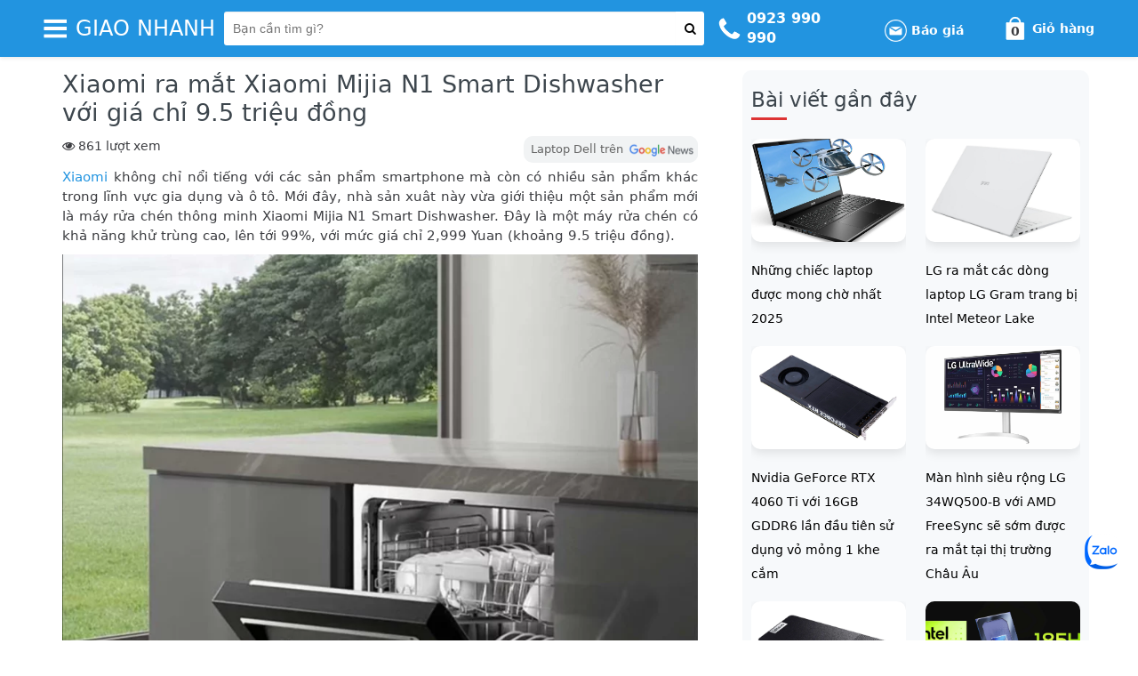

--- FILE ---
content_type: text/html; charset=UTF-8
request_url: https://giaonhanh.vn/xiaomi-mijia-n1-smart-dishwasher/
body_size: 36415
content:
<!DOCTYPE html><html lang="vi" class="no-js"><head><meta charset="UTF-8"><meta name="viewport" content="width=device-width, initial-scale=1"><meta name="theme-color" content="#2294e0"> <script>(function(html){html.className=html.className.replace(/\bno-js\b/,'js')})(document.documentElement);</script> <!-- Custom SEO Meta Tag --><link media="all" href="https://giaonhanh.vn/wp-content/cache/autoptimize/css/autoptimize_f3e4a17c837e764bede8a889f935fd39.css" rel="stylesheet"><title>Xiaomi ra mắt Xiaomi Mijia N1 Smart Dishwasher với giá chỉ 9.5 triệu đồng</title><meta name="robots" content="index, follow, max-snippet:-1, max-video-preview:-1, max-image-preview:large"><meta name="description" content="Xiaomi không chỉ nổi tiếng với các sản phẩm smartphone mà còn có nhiều sản phẩm khác trong lĩnh vực gia dụng và ô tô. Mới đây, nhà sản xuât này vừa giới thiệu m"><link rel="canonical" href="https://giaonhanh.vn/xiaomi-mijia-n1-smart-dishwasher"><meta property="og:locale" content="vi_VN"><meta property="og:site_name" content="laptop Dell"><meta property="og:type" content="article"><meta property="og:title" content="Xiaomi ra mắt Xiaomi Mijia N1 Smart Dishwasher với giá chỉ 9.5 triệu đồng"><meta property="og:description" content="Xiaomi không chỉ nổi tiếng với các sản phẩm smartphone mà còn có nhiều sản phẩm khác trong lĩnh vực gia dụng và ô tô. Mới đây, nhà sản xuât này vừa giới thiệu m"><meta property="og:url" content="https://giaonhanh.vn/xiaomi-mijia-n1-smart-dishwasher"><meta property="og:image" content="https://giaonhanh.vn/wp-content/uploads/2023/04/Xiaomi-Mijia-N1-Smart-Dishwasher.webp"><meta property="og:image:secure_url" content="https://giaonhanh.vn/wp-content/uploads/2023/04/Xiaomi-Mijia-N1-Smart-Dishwasher.webp"><meta property="og:image:width" content="1200"><meta property="og:image:height" content="630"><meta property="og:image:type" content="image/webp"><meta name="author" content="Nguyễn Cường"> <!-- End Custom SEO Meta Tag --><link href='https://fonts.gstatic.com' crossorigin rel='preconnect' /><link rel="alternate" type="application/rss+xml" title="Dòng thông tin Laptop Dell - Intel Core i9, i7, i5. Dell Precision, Latitude, Inspiron &raquo;" href="https://giaonhanh.vn/feed" /><link rel="alternate" type="application/rss+xml" title="Laptop Dell - Intel Core i9, i7, i5. Dell Precision, Latitude, Inspiron &raquo; Dòng bình luận" href="https://giaonhanh.vn/comments/feed" /> <script type="application/ld+json">{"@context":"https://schema.org","@graph":[{"@type":"Organization","@id":"https://laptopdell.com.vn/#organization","name":"laptop Dell","url":"https://laptopdell.com.vn","sameAs":["https://www.facebook.com/giaonhanhsg"]},{"@type":"WebSite","@id":"https://laptopdell.com.vn/#website","url":"https://laptopdell.com.vn","name":"laptop Dell","alternateName":"laptop Dell","publisher":{"@id":"https://laptopdell.com.vn/#organization"},"inLanguage":"vi","potentialAction":{"@type":"SearchAction","target":"https://laptopdell.com.vn/?s={search_term_string}","query-input":"required name=search_term_string"}},{"@type":"CollectionPage","@id":"https://laptopdell.com.vn/#webpage","url":"https://laptopdell.com.vn/","name":"Laptop Dell - Intel Core i9, i7, i5. Dell Precision, Latitude, Inspiron","about":{"@id":"https://laptopdell.com.vn/#organization"},"isPartOf":{"@id":"https://laptopdell.com.vn/#website"},"inLanguage":"vi"}]}</script><link rel="alternate" type="application/rss+xml" title="Laptop Dell - Intel Core i9, i7, i5. Dell Precision, Latitude, Inspiron &raquo; Xiaomi ra mắt Xiaomi Mijia N1 Smart Dishwasher với giá chỉ 9.5 triệu đồng Dòng bình luận" href="https://giaonhanh.vn/xiaomi-mijia-n1-smart-dishwasher/feed" /><link rel="alternate" title="oNhúng (JSON)" type="application/json+oembed" href="https://giaonhanh.vn/wp-json/oembed/1.0/embed?url=https%3A%2F%2Fgiaonhanh.vn%2Fxiaomi-mijia-n1-smart-dishwasher" /><link rel="alternate" title="oNhúng (XML)" type="text/xml+oembed" href="https://giaonhanh.vn/wp-json/oembed/1.0/embed?url=https%3A%2F%2Fgiaonhanh.vn%2Fxiaomi-mijia-n1-smart-dishwasher&#038;format=xml" /> <script type="text/javascript" src="https://giaonhanh.vn/wp-includes/js/jquery/jquery.min.js" id="jquery-core-js"></script> <script type="text/javascript" id="quote_product_js-js-extra">var devvnQuoteProduct={"ajaxurl":"https://giaonhanh.vn/wp-admin/admin-ajax.php","ajaxnonce":"0579b3c007"};</script> <link rel="https://api.w.org/" href="https://giaonhanh.vn/wp-json/" /><link rel="alternate" title="JSON" type="application/json" href="https://giaonhanh.vn/wp-json/wp/v2/posts/11948" /><link rel="EditURI" type="application/rsd+xml" title="RSD" href="https://giaonhanh.vn/xmlrpc.php?rsd" /><link rel="canonical" href="https://giaonhanh.vn/xiaomi-mijia-n1-smart-dishwasher" /><link rel='shortlink' href='https://giaonhanh.vn/?p=11948' /><link rel="pingback" href="https://giaonhanh.vn/xmlrpc.php"><meta name='csrf-token' content='4613b8e107'><link rel="dns-prefetch" href="https://fonts.gstatic.com"><link rel="manifest" href="https://giaonhanh.vn/wp-content/themes/ecommerce-strore-laptop/manifest.json"><link rel="icon" href="https://giaonhanh.vn/wp-content/uploads/2023/12/laptopDell-favicon-36x36.png" sizes="32x32" /><link rel="icon" href="https://giaonhanh.vn/wp-content/uploads/2023/12/laptopDell-favicon.png" sizes="192x192" /><link rel="apple-touch-icon" href="https://giaonhanh.vn/wp-content/uploads/2023/12/laptopDell-favicon.png" /><meta name="msapplication-TileImage" content="https://giaonhanh.vn/wp-content/uploads/2023/12/laptopDell-favicon.png" /> <!--<link rel="profile" href="http://gmpg.org/xfn/11"> --></head><body class="wp-singular post-template-default single single-post postid-11948 single-format-standard wp-theme-ecommerce-strore-laptop theme-ecommerce-strore-laptop woocommerce-no-js group-blog has-header-image"><div class="header-overlay"></div> <!-- HEADER LAPTOP --><header> <!-- DESKTOP --><div class="block-show__desktop hidden-xs"><nav class="navbar navbar-cps mb-0 border-0 shadow-sm affix" data-spy="affix"><div class="container-fluid"><div class="row"><div class="col-md-12 navbar-cps__box-main"><div class="container w-1200 d-flex justify-content-center align-items-center p-0 w-mr-5"><div class="navbar-header d-flex align-items-center mx-0 position-relative"> <a href="#" aria-label="button-header-menu" id="btnHeaderMenu" class="d-flex align-items-center p-0 mr-3" rel="noopener"> <i class="icon-cps-menu"></i> </a><div class="col-md-3 header__box-menu header--scroll-box-menu"><div class="row pr-4"> <!-- MENU DESKTOP --><ul id="menu-menu-top" class="col-md-12 list-unstyled m-0 bg-white border-radius shadow-sm box-list-menu" itemscope itemtype="http://www.schema.org/SiteNavigationElement"><li  id="menu-item-1906" class="menu-item menu-item-type-taxonomy menu-item-object-product_cat menu-item-1906 nav-item"><a itemprop="url" href="https://giaonhanh.vn/pro-cat/dell-xps" class="nav-link menu-image-title-after menu-image-not-hovered"><span itemprop="name"><img width="150" height="150" src="https://giaonhanh.vn/wp-content/uploads/2021/10/Dell-XPS-150x150.png" class="menu-image menu-image-title-after" alt="" decoding="async" /><span class="menu-image-title-after menu-image-title">Dell XPS</span></span></a></li><li  id="menu-item-1219" class="menu-item menu-item-type-taxonomy menu-item-object-product_cat menu-item-1219 nav-item"><a itemprop="url" href="https://giaonhanh.vn/pro-cat/dell-precision" class="nav-link menu-image-title-after menu-image-not-hovered"><span itemprop="name"><img width="300" height="300" src="https://giaonhanh.vn/wp-content/uploads/2021/10/dell-precision-icon-300x300.png" class="menu-image menu-image-title-after" alt="" decoding="async" fetchpriority="high" /><span class="menu-image-title-after menu-image-title">Dell Precision</span></span></a></li><li  id="menu-item-1216" class="menu-item menu-item-type-taxonomy menu-item-object-product_cat menu-item-1216 nav-item"><a itemprop="url" href="https://giaonhanh.vn/pro-cat/dell-latitude" class="nav-link menu-image-title-after menu-image-not-hovered"><span itemprop="name"><img width="300" height="300" src="https://giaonhanh.vn/wp-content/uploads/2021/10/Dell-Latitude-icon-300x300.png" class="menu-image menu-image-title-after" alt="" decoding="async" /><span class="menu-image-title-after menu-image-title">Dell Latitude</span></span></a></li><li  id="menu-item-2232" class="menu-item menu-item-type-taxonomy menu-item-object-product_cat menu-item-2232 nav-item"><a itemprop="url" href="https://giaonhanh.vn/pro-cat/dell-inspiron" class="nav-link menu-image-title-after menu-image-not-hovered"><span itemprop="name"><img width="300" height="300" src="https://giaonhanh.vn/wp-content/uploads/2022/02/Dell-Inspiron.png" class="menu-image menu-image-title-after" alt="" decoding="async" /><span class="menu-image-title-after menu-image-title">Dell Inspiron</span></span></a></li><li  id="menu-item-1220" class="menu-item menu-item-type-taxonomy menu-item-object-product_cat menu-item-1220 nav-item"><a itemprop="url" href="https://giaonhanh.vn/pro-cat/thinkpad-laptop" class="nav-link menu-image-title-after menu-image-not-hovered"><span itemprop="name"><img width="300" height="300" src="https://giaonhanh.vn/wp-content/uploads/2021/10/Thinkpad-laptop-icon-300x300.png" class="menu-image menu-image-title-after" alt="" decoding="async" /><span class="menu-image-title-after menu-image-title">Thinkpad laptop</span></span></a></li><li  id="menu-item-1215" class="menu-item menu-item-type-taxonomy menu-item-object-product_cat menu-item-1215 nav-item"><a itemprop="url" href="https://giaonhanh.vn/pro-cat/asus-acer-laptop" class="nav-link menu-image-title-after menu-image-not-hovered"><span itemprop="name"><img width="300" height="300" src="https://giaonhanh.vn/wp-content/uploads/2021/10/Asua-Acer-icon-300x300.png" class="menu-image menu-image-title-after" alt="" decoding="async" /><span class="menu-image-title-after menu-image-title">Asus, Acer laptop</span></span></a></li><li  id="menu-item-4250" class="menu-item menu-item-type-taxonomy menu-item-object-product_cat menu-item-4250 nav-item"><a itemprop="url" href="https://giaonhanh.vn/pro-cat/san-pham-khac" class="nav-link menu-image-title-after menu-image-not-hovered"><span itemprop="name"><img width="300" height="300" src="https://giaonhanh.vn/wp-content/uploads/2022/08/sp-khac.png" class="menu-image menu-image-title-after" alt="" decoding="async" /><span class="menu-image-title-after menu-image-title">Sản phẩm khác</span></span></a></li><li  id="menu-item-5106" class="menu-item menu-item-type-taxonomy menu-item-object-category current-post-ancestor current-menu-parent current-post-parent active menu-item-5106 nav-item"><a itemprop="url" href="https://giaonhanh.vn/tin-tuc" class="nav-link menu-image-title-after menu-image-not-hovered"><span itemprop="name"><img width="300" height="300" src="https://giaonhanh.vn/wp-content/uploads/2022/08/tin-cong-nghe-icon.png" class="menu-image menu-image-title-after" alt="" decoding="async" /><span class="menu-image-title-after menu-image-title">Tin công nghệ</span></span></a></li></ul> <!-- END MENU DESKTOP --></div></div> <a class="d-flex align-items-center p-0 mr-3" href="https://giaonhanh.vn/" rel="home" title="Giao Nhanh"> <!-- LOGO --> <span class="text-uppercase text-white h2 title__logo">Giao Nhanh</span> <!-- END LOGO --> </a></div> <!-- SEARCH PRODUCT --><div class="frm_search"><form id="search_mini_form" class="box-main__form-search mr-4 position-relative" action="https://giaonhanh.vn/" method="get"><div class="input-group"> <input type="search" id="woocommerce-product-search" class="form-control px-3 border-0 shadow-none" placeholder="Bạn cần tìm gì?" value="" name="s"><div class="input-group-btn"> <button class="btn px-3 bg-white border-0 shadow-none outline-none text-dark" type="submit" aria-label="button-search"> <i class="fa fa-search fa-lg" aria-hidden="true"></i> </button></div> <input type="hidden" name="post_type" value="product"></div></form></div> <!-- END SEARCH PRODUCT --><div class="box-main__box-about ml-4"> <a class="box-about box-about-1 text-reset text-decoration-none" href="tel:0923990990" title="phone" rel="noopener"><div class="about__box-icon"> <i class="icon-cps-phone"></i></div> </a><div class="about__box-content"> <!--<p class="mb-0"><strong>0923 990 990</strong></p> --><div class="boxes"> <a class="box1 header-phone" href="tel:0923990990"><p class="phone-number mb-0"><strong>0923 990 990</strong></p> </a> <a class="box1 header-phone" href="tel:0923990990"><p class="phone-number mb-0"><strong>0923 990 990</strong></p> </a></div></div><div class="about__box-icon"><div class="about__box-content header-quotes"><div class="header-search"><div class="header-search-icon" title="Email..."> <img src="https://giaonhanh.vn/wp-content/themes/ecommerce-strore-laptop/images/quote-email-icon.png" alt=""> Báo giá</div><div class="header-top-search-form"><div class="header-top-search-form-full"><div id="loading-quote" class="alert-quote alert-info-quote" style="display:none">Thông tin báo giá đang được gửi. Vui lòng đợi trong giây lát.</div><div id="success_message" class="alert-quote alert-success-quote" style="display:none"></div><div id="error_message" class="alert-quote alert-error-quote" style="display:none"></div><form action="" id="quote-product-form" method="post"> <input type="text" placeholder="Nhập email" name="ap_email" id="ap_email"/> <input type="hidden" name="product_id" id="product_id" value=""> <button type="submit"><i class="fa fa-paper-plane"></i></button></form> <span class="error" id="error_email"></span></div></div></div></div></div><div class="shopcart"> <a class="box-about box-about-3 text-reset text-decoration-none position-relative" href="https://giaonhanh.vn/cart" title="Giỏ hàng " rel="noopener"><div class="about__box-icon"> <i class="icon-cps-market"></i></div><div class="about__box-content"><p class="mb-0 title font-weight-bold">Giỏ hàng</p> <span class="items-in-cart">0</span></div> </a></div></div></div></div></div></div></nav><div class="clear"></div></div> <!-- END DESKTOP --> <!-- MOBILE --> <!-- END MOBILE --></header> <!-- END HEADER LAPTOP --><div id="content" class="laptop--content"><div class="container-fluid container"><div class="row px-xl-5 mt-4"><div class="post-single col-md-12"><div class="col-md-8 col-left-single-news"><div class="content-box-news"><h1 class="single-title">Xiaomi ra mắt Xiaomi Mijia N1 Smart Dishwasher với giá chỉ 9.5 triệu đồng</h1><div class="post-info"> <span class="col-md-6 col-xs-4 post_count"> <i class="fa fa-eye"></i> <span><p class="bawpvc-ajax-counter" data-id="1809">861 lượt xem</p></span> </span><div class="col-md-6 col-xs-8 google-news-rights"><div class="components-google-news-head"><div class="components-google-news-box"><div class="components-google-news-children"> <a class="components-google-news-attribute-01 components-google-news-attribute-02 components-google-news-attribute-03" aria-label="Google News" href="https://news.google.com/publications/CAAqBwgKMNTyvAsw4Y3UAw?hl=vi&gl=VN&ceid=VN:vi" title="Google News" target="_blank" rel="nofollow"> <span class="s-title">Laptop Dell trên</span> <span class="logo-google-news"><img src="https://giaonhanh.vn/wp-content/themes/ecommerce-strore-laptop/images/gg_news_v2.png"></span> </a></div></div></div></div></div><article class="post-content"> <!-- SINGLE CONTENT --><p style="text-align: justify;"><a href=https://giaonhanh.vn/?s=Xiaomi&amp;post_type=product class=add_tag_2  >Xiaomi</a> không chỉ nổi tiếng với các sản phẩm smartphone mà còn có nhiều sản phẩm khác trong lĩnh vực gia dụng và ô tô. Mới đây, nhà sản xuât này vừa giới thiệu một sản phẩm mới là máy rửa chén thông minh Xiaomi Mijia N1 Smart Dishwasher. Đây là một máy rửa chén có khả năng khử trùng cao, lên tới 99%, với mức giá chỉ 2,999 Yuan (khoảng 9.5 triệu đồng).</p><figure id="attachment_11951" aria-describedby="caption-attachment-11951" style="width: 873px" class="wp-caption aligncenter"><img loading="lazy" decoding="async" class="size-full wp-image-11951" src="https://giaonhanh.vn/wp-content/uploads/2023/04/Xiaomi-Mijia-N1-Smart-Dishwasher.webp" alt="Xiaomi Mijia N1 Smart Dishwasher" width="873" height="1024" srcset="https://giaonhanh.vn/wp-content/uploads/2023/04/Xiaomi-Mijia-N1-Smart-Dishwasher.webp 873w, https://giaonhanh.vn/wp-content/uploads/2023/04/Xiaomi-Mijia-N1-Smart-Dishwasher-256x300.webp 256w, https://giaonhanh.vn/wp-content/uploads/2023/04/Xiaomi-Mijia-N1-Smart-Dishwasher-768x901.webp 768w, https://giaonhanh.vn/wp-content/uploads/2023/04/Xiaomi-Mijia-N1-Smart-Dishwasher-171x200.webp 171w, https://giaonhanh.vn/wp-content/uploads/2023/04/Xiaomi-Mijia-N1-Smart-Dishwasher-20x24.webp 20w, https://giaonhanh.vn/wp-content/uploads/2023/04/Xiaomi-Mijia-N1-Smart-Dishwasher-31x36.webp 31w, https://giaonhanh.vn/wp-content/uploads/2023/04/Xiaomi-Mijia-N1-Smart-Dishwasher-41x48.webp 41w, https://giaonhanh.vn/wp-content/uploads/2023/04/Xiaomi-Mijia-N1-Smart-Dishwasher-600x704.webp 600w" sizes="auto, (max-width: 873px) 100vw, 873px" /><figcaption id="caption-attachment-11951" class="wp-caption-text">Xiaomi Mijia N1 Smart Dishwasher</figcaption></figure><p style="text-align: justify;">Xiaomi Mijia N1 Smart Dishwasher có 11 chế độ rửa khác nhau để bạn có thể lựa chọn phù hợp với nhu cầu. Máy còn tiết kiệm điện và nước hiệu quả nhờ hệ thống cửa thông minh. Cửa sẽ tự động mở khi sấy để tăng lưu thông không khí và giảm thời gian sấy.</p><p style="text-align: justify;">Khi sấy xong, cửa sẽ tự động đóng lại để bảo vệ bát đĩa khỏi bụi bẩn và côn trùng. Một điểm nổi bật của máy rửa chén này là hệ thống sấy khô nhanh gấp ba lần. Máy sử dụng khí nóng PTC kết hợp với cửa tự động và ngưng tụ nhiệt dư để làm khô bát đĩa nhanh chóng. Máy cũng có thể phun ra 44 dòng nước áp suất cao, nhiệt độ cao để loại bỏ mọi vết dầu mỡ trên bát đĩa.</p><figure id="attachment_11950" aria-describedby="caption-attachment-11950" style="width: 834px" class="wp-caption aligncenter"><img loading="lazy" decoding="async" class="size-full wp-image-11950" src="https://giaonhanh.vn/wp-content/uploads/2023/04/Xiaomi-Mijia-N1-Smart-Dishwasher-duoc-tich-hop-trong-ung-dung-de-quan-ly.webp" alt="Xiaomi Mijia N1 Smart Dishwasher được tích hợp trong ứng dụng để quản lý" width="834" height="1024" srcset="https://giaonhanh.vn/wp-content/uploads/2023/04/Xiaomi-Mijia-N1-Smart-Dishwasher-duoc-tich-hop-trong-ung-dung-de-quan-ly.webp 834w, https://giaonhanh.vn/wp-content/uploads/2023/04/Xiaomi-Mijia-N1-Smart-Dishwasher-duoc-tich-hop-trong-ung-dung-de-quan-ly-244x300.webp 244w, https://giaonhanh.vn/wp-content/uploads/2023/04/Xiaomi-Mijia-N1-Smart-Dishwasher-duoc-tich-hop-trong-ung-dung-de-quan-ly-768x943.webp 768w, https://giaonhanh.vn/wp-content/uploads/2023/04/Xiaomi-Mijia-N1-Smart-Dishwasher-duoc-tich-hop-trong-ung-dung-de-quan-ly-163x200.webp 163w, https://giaonhanh.vn/wp-content/uploads/2023/04/Xiaomi-Mijia-N1-Smart-Dishwasher-duoc-tich-hop-trong-ung-dung-de-quan-ly-20x24.webp 20w, https://giaonhanh.vn/wp-content/uploads/2023/04/Xiaomi-Mijia-N1-Smart-Dishwasher-duoc-tich-hop-trong-ung-dung-de-quan-ly-29x36.webp 29w, https://giaonhanh.vn/wp-content/uploads/2023/04/Xiaomi-Mijia-N1-Smart-Dishwasher-duoc-tich-hop-trong-ung-dung-de-quan-ly-39x48.webp 39w, https://giaonhanh.vn/wp-content/uploads/2023/04/Xiaomi-Mijia-N1-Smart-Dishwasher-duoc-tich-hop-trong-ung-dung-de-quan-ly-600x737.webp 600w" sizes="auto, (max-width: 834px) 100vw, 834px" /><figcaption id="caption-attachment-11950" class="wp-caption-text">Xiaomi Mijia N1 Smart Dishwasher được tích hợp trong ứng dụng để quản lý</figcaption></figure><p style="text-align: justify;">Ngoài ra, Xiaomi Mijia N1 Smart Dishwasher còn có hệ thống điều chỉnh chất lượng nước thông minh và hệ thống lọc gấp ba lần để làm sạch tối ưu. Để đảm bảo an toàn cho sức khỏe của người dùng, máy rửa chén thông minh Mijia N1 còn có chế độ rửa khử trùng ở nhiệt độ 75°C, giúp tiêu diệt 99.999% vi khuẩn trên bát đĩa.</p><p>Nguồn: <a href=https://www.gizmochina.com/2023/04/24/xiaomi-mijia-n1-smart-dishwasher/ class=add_tag_2  >Gizmochina</a></p> <!-- END SINGLE CONTENT --></article> <!-- SHOW TAGS --><div class="tag block-tags"><ul class="td-tags td-post-small-box clearfix"><li><span>Tags</span><a href="https://giaonhanh.vn/tag/xiaomi-mijia-n1-smart-dishwasher" rel="tag">Xiaomi Mijia N1 Smart Dishwasher</a></li></ul></div> <!-- END SHOW TAGS --></div></div><div class="col-md-4 bg-color-sidebar"><div class="sidebar"><div class="recommend-articles blog-top-list"> <!-- SIDEBAR LAYOUT NEW --><div class="penci-sidebar-content"><aside id="penci_latest_news_widget-1" class="widget penci_latest_news_widget"><h3 class="widget-title penci-border-arrow"><span class="inner-arrow">Bài viết gần đây</span></h3><ul id="penci-latestwg-1659" class="side-newsfeed penci-feed-2columns penci-2columns-feed"><li class="penci-feed"><div class="side-item"><div class="side-image"> <a class="penci-image-holder penci-lazy small-fix-size lazyloaded pcloaded" rel="bookmark" href="https://giaonhanh.vn/laptop-duoc-mong-cho-nhat" title="Những chiếc laptop được mong chờ nhất 2025" style="background-image: url(https://giaonhanh.vn/wp-content/uploads/2024/02/Acer-Aspire-3D-SpatialLabs-Edition.webp)"></a></div><div class="side-item-text"><h4 class="side-title-post"> <a href="https://giaonhanh.vn/laptop-duoc-mong-cho-nhat" rel="bookmark" title="Những chiếc laptop được mong chờ nhất 2025">Những chiếc laptop được mong chờ nhất 2025</a></h4></div></div></li><li class="penci-feed"><div class="side-item"><div class="side-image"> <a class="penci-image-holder penci-lazy small-fix-size lazyloaded pcloaded" rel="bookmark" href="https://giaonhanh.vn/lg-ra-mat-cac-dong-laptop-lg-gram-trang-bi-intel-meteor-lake" title="LG ra mắt các dòng laptop LG Gram trang bị Intel Meteor Lake" style="background-image: url(https://giaonhanh.vn/wp-content/uploads/2024/01/lg-gram-16.jpg)"></a></div><div class="side-item-text"><h4 class="side-title-post"> <a href="https://giaonhanh.vn/lg-ra-mat-cac-dong-laptop-lg-gram-trang-bi-intel-meteor-lake" rel="bookmark" title="LG ra mắt các dòng laptop LG Gram trang bị Intel Meteor Lake">LG ra mắt các dòng laptop LG Gram trang bị Intel Meteor Lake</a></h4></div></div></li><li class="penci-feed"><div class="side-item"><div class="side-image"> <a class="penci-image-holder penci-lazy small-fix-size lazyloaded pcloaded" rel="bookmark" href="https://giaonhanh.vn/nvidia-geforce-rtx-4060-ti-voi-16gb-gddr6" title="Nvidia GeForce RTX 4060 Ti với 16GB GDDR6 lần đầu tiên sử dụng vỏ mỏng 1 khe cắm" style="background-image: url(https://giaonhanh.vn/wp-content/uploads/2023/12/GeForce-RTX-4060-Ti-1.webp)"></a></div><div class="side-item-text"><h4 class="side-title-post"> <a href="https://giaonhanh.vn/nvidia-geforce-rtx-4060-ti-voi-16gb-gddr6" rel="bookmark" title="Nvidia GeForce RTX 4060 Ti với 16GB GDDR6 lần đầu tiên sử dụng vỏ mỏng 1 khe cắm">Nvidia GeForce RTX 4060 Ti với 16GB GDDR6 lần đầu tiên sử dụng vỏ mỏng 1 khe cắm</a></h4></div></div></li><li class="penci-feed"><div class="side-item"><div class="side-image"> <a class="penci-image-holder penci-lazy small-fix-size lazyloaded pcloaded" rel="bookmark" href="https://giaonhanh.vn/man-hinh-sieu-rong-lg-34wq500-b" title="Màn hình siêu rộng LG 34WQ500-B với AMD FreeSync sẽ sớm được ra mắt tại thị trường Châu Âu" style="background-image: url(https://giaonhanh.vn/wp-content/uploads/2023/12/LG-34WQ500-1.webp)"></a></div><div class="side-item-text"><h4 class="side-title-post"> <a href="https://giaonhanh.vn/man-hinh-sieu-rong-lg-34wq500-b" rel="bookmark" title="Màn hình siêu rộng LG 34WQ500-B với AMD FreeSync sẽ sớm được ra mắt tại thị trường Châu Âu">Màn hình siêu rộng LG 34WQ500-B với AMD FreeSync sẽ sớm được ra mắt tại thị trường Châu Âu</a></h4></div></div></li><li class="penci-feed"><div class="side-item"><div class="side-image"> <a class="penci-image-holder penci-lazy small-fix-size lazyloaded pcloaded" rel="bookmark" href="https://giaonhanh.vn/lenovo-chromebox-micro-may-tinh-mini" title="Lenovo Chromebox Micro: Máy tính mini kích thước điện thoại thông minh ra mắt với khả năng hỗ trợ đồng thời hai màn hình 4K" style="background-image: url(https://giaonhanh.vn/wp-content/uploads/2023/12/chromebox-micro-1.webp)"></a></div><div class="side-item-text"><h4 class="side-title-post"> <a href="https://giaonhanh.vn/lenovo-chromebox-micro-may-tinh-mini" rel="bookmark" title="Lenovo Chromebox Micro: Máy tính mini kích thước điện thoại thông minh ra mắt với khả năng hỗ trợ đồng thời hai màn hình 4K">Lenovo Chromebox Micro: Máy tính mini kích thước điện thoại thông minh ra mắt với khả năng hỗ trợ đồng thời hai màn hình 4K</a></h4></div></div></li><li class="penci-feed"><div class="side-item"><div class="side-image"> <a class="penci-image-holder penci-lazy small-fix-size lazyloaded pcloaded" rel="bookmark" href="https://giaonhanh.vn/intel-core-ultra-9-185h-thua-core-ultra-7-155h" title="Intel Core Ultra 9 185H thất bại trước Core Ultra 7 155H trên Geekbench " style="background-image: url(https://giaonhanh.vn/wp-content/uploads/2023/12/Core-Ultra-9-185H-Geekbench-1.webp)"></a></div><div class="side-item-text"><h4 class="side-title-post"> <a href="https://giaonhanh.vn/intel-core-ultra-9-185h-thua-core-ultra-7-155h" rel="bookmark" title="Intel Core Ultra 9 185H thất bại trước Core Ultra 7 155H trên Geekbench ">Intel Core Ultra 9 185H thất bại trước Core Ultra 7 155H trên Geekbench </a></h4></div></div></li></ul></aside></div> <!-- END SIDEBAR LAYOUT NEW --></div></div></div></div></div></div><!-- .container --></div> <!--end of content div--> <!-- MAP --> <!-- END MAP --> <!-- Footer Start --><footer><div class="col-md-12 footer__box-contact"><div class="row devvn-row"><div class="container devvn-footer-container"> <!-- FOOTER LAYOUT NEW --><div class="not-add-row footer-layout-new"><div class="col-md-6 footer-col-left"><div class="footer1 col-md-12 col-sm-12 col-xs-12"><div class="group-box devvn-text-center text-center"> <span class="title-sidebar-footer"><strong class="title-color-blue">Công ty TNHH Giao Nhanh VN</strong></span></div></div> <!-- DESKTOP --><div class="footer-socials-add col-md-12 col-sm-12 col-xs-12 hidden-xs"><div class="group-box"><div class="icon-socical youtube"> <img src="https://giaonhanh.vn/wp-content/themes/ecommerce-strore-laptop/images/socials/youtube.png" alt="icon-youtube" width="32" height="32"> <span class="hidden-xs">Youtube</span></div><div class="icon-socical chotot"> <a href="https://www.chotot.com/cua-hang-dien-tu/laptopdell" rel="nofollow" target="_blank" title="Channel Cho Tot Laptopdell"> <img src="https://giaonhanh.vn/wp-content/themes/ecommerce-strore-laptop/images/socials/chotot.png" alt="icon-chotot" width="34" height="34"> <span class="hidden-xs">Chợ tốt</span> </a></div><div class="icon-socical facebook"> <a href="https://www.facebook.com/giaonhanhsg/" rel="nofollow" target="_blank" title="Channel Facebook Laptopdell"> <img src="https://giaonhanh.vn/wp-content/themes/ecommerce-strore-laptop/images/socials/facebook.png" alt="icon-facebook" width="32" height="32"> <span class="hidden-xs">Facebook</span> </a></div><div class="icon-socical zalo"> <a href="https://zalo.me/3738112653509427483" rel="nofollow" target="_blank" title="Channel Zalo Laptopdell"> <img src="https://giaonhanh.vn/wp-content/themes/ecommerce-strore-laptop/images/socials/zalo.png" alt="icon-zalo" width="32" height="32"> <span class="hidden-xs">Zalo</span> </a></div></div></div> <!-- END DESKTOP --><div class="footer2 col-md-12 col-sm-6 col-xs-12"><div class="group-box devvn-group-box-mobile hidden-lg hidden-xl hidden-md"><div class="child col-md-12 col-sm-3 col-xs-12"><ul><li class="devvn-li-mb-0"><i class="fa fa-building-o" aria-hidden="true"></i>138 Nguyễn Thượng Hiền, P.1, Gò Vấp</li><li class="devvn-li-mb-0"> <i class="fa fa-phone-square" aria-hidden="true"></i>Tổng đài phục vụ bạn 24/7 : 0923 990 990</li><li> <i class="fa fa-envelope" aria-hidden="true"></i>kd@giaonhanh.vn - Mã số Thuế: 0317590421</li></ul></div></div><div class="group-box hidden-xs"><div class="child col-md-12 col-sm-3 col-xs-12"><ul><li class="devvn-li-mb-0"><i class="fa fa-building-o" aria-hidden="true"></i>482/19 Lê Quang Định, Phường 11, Q. Bình Thạnh, TP. HCM</li><li class="devvn-li-mt-5"><i class="fa fa-columns" aria-hidden="true"></i>Mã số Thuế: 0317590421</li></ul></div><div class="child col-md-12 col-sm-3 col-xs-12 devvn-child-box-2"><ul><li class="devvn-li-mb-0"> <i class="fa fa-phone-square" aria-hidden="true"></i> <label class="label-name">Tổng đài phục vụ bạn 24/7 :</label><div class="devvn-phone">0923 990 990</div></li><li class="devvn-li-mt-5"><i class="fa fa-envelope" aria-hidden="true"></i> kd@giaonhanh.vn</li></ul></div></div><div class="group-box"><div class="child col-md-12 col-sm-3 col-xs-12 footer-column-policy"> <span class="title-sidebar-footer"><strong class="title-color-blue">Chính sách</strong></span><ul><li> <a href="https://giaonhanh.vn/chinh-sach-bao-mat" title="Chính sách bảo mật" aria-labelledby="Chính sách bảo mật">Chính sách bảo mật</a></li><li> <a href="https://giaonhanh.vn/chinh-sach-giao-hang" title="Chính sách giao hàng" aria-labelledby="Chính sách giao hàng">Chính sách giao hàng</a></li><li> <a href="https://giaonhanh.vn/chinh-sach-doi-tra-hang" title="Chính sách đổi trả hàng" aria-labelledby="Chính sách đổi trả hàng">Chính sách đổi trả hàng</a></li><li> <a href="https://giaonhanh.vn/phuong-thuc-thanh-toan" title="Phương thức thanh toán" aria-labelledby="Phương thức thanh toán">Phương thức thanh toán</a></li></ul></div><div class="child-seconds col-md-12 col-sm-3 col-xs-12 footer-column-logo-register"><ul><li class="item"> <a target="_blank" rel="nofollow" href="http://online.gov.vn/Home/WebDetails/107648" title="Logo Bộ công thương"> <img src="https://giaonhanh.vn/wp-content/themes/ecommerce-strore-laptop/images/logo_regitered_laptopdellcomvn.png" alt="Logo Bộ công thương" class="logo_industry_trade_mobile" width="172" height="65"> </a></li><li class="item item-dmca"> <a target="_blank" rel="nofollow" href="https://www.dmca.com/Protection/Status.aspx?ID=e116404c-353d-441c-90cf-0bf8a82f95dc" title="DMCA.com Protection Status" class="dmca-badge"> <img fetchpriority="high" decoding="async" class="logo-dmca" src ="https://giaonhanh.vn/wp-content/themes/ecommerce-strore-laptop/images/logo_dmca.png?ID=e116404c-353d-441c-90cf-0bf8a82f95dc" alt="DMCA.com Protection Status" width="179" height="40"/> </a></li></ul></div></div></div></div> <a href="https://maps.app.goo.gl/CURPuE5A5d9dxteG6" rel="nofollow noopener noreferrer" target="_blank" alt="map-des" class="add-link-map" aria-label="Map desktop"><div class="col-md-6 footer-col-right-map hidden-xs" style="background-image: url(https://laptopdell.com.vn/wp-content/uploads/2025/06/LaptopDell-google-map-footer-ver2.jpg);"></div> </a></div> <!-- END FOOTER LAYOUT NEW --><div class="row"><div class="col-md-12 col-xs-12 box-footer-information text-center"><div class="row"><p class="mb-1 text-information copyright">Giấy chứng nhận ĐKKD Công ty TNHH Giao Nhanh VN MST 0317590421 do Sở Kế hoạch Đầu tư TP.HCM cấp ngày 01/12/2022, người đại diện Nguyễn Thị Đông</p></div></div></div></div></div></div> <!-- Googgle search box --></footer> <!-- SOCIAL FOOTER NEW FOR ZALO --><div class="socical-icon-zalo-mess"> <a class="messanger msg-item-zalo-plane" id="msg-item-zalo" rel="nofollow noopener" href="https://zalo.me/3738112653509427483" target="_blank"> <img class="img-zalo" src="https://giaonhanh.vn/wp-content/themes/ecommerce-strore-laptop/images/zalo-icon.png" alt="Zalo Laptopdell" title="Social zalo" width="40" height="40"> </a></div> <!-- END SOCIAL FOOTER NEW FOR ZALO --> <!-- Footer End --> <!-- #colophon --> <script type="speculationrules">{"prefetch":[{"source":"document","where":{"and":[{"href_matches":"/*"},{"not":{"href_matches":["/wp-*.php","/wp-admin/*","/wp-content/uploads/*","/wp-content/*","/wp-content/plugins/*","/wp-content/themes/ecommerce-strore-laptop/*","/*\\?(.+)"]}},{"not":{"selector_matches":"a[rel~=\"nofollow\"]"}},{"not":{"selector_matches":".no-prefetch, .no-prefetch a"}}]},"eagerness":"conservative"}]}</script> <script type='text/javascript'>(function(){var c=document.body.className;c=c.replace(/woocommerce-no-js/,'woocommerce-js');document.body.className=c;})();</script> <script type="text/javascript" id="wc-order-attribution-js-extra">var wc_order_attribution={"params":{"lifetime":1.0e-5,"session":30,"ajaxurl":"https://giaonhanh.vn/wp-admin/admin-ajax.php","prefix":"wc_order_attribution_","allowTracking":true},"fields":{"source_type":"current.typ","referrer":"current_add.rf","utm_campaign":"current.cmp","utm_source":"current.src","utm_medium":"current.mdm","utm_content":"current.cnt","utm_id":"current.id","utm_term":"current.trm","session_entry":"current_add.ep","session_start_time":"current_add.fd","session_pages":"session.pgs","session_count":"udata.vst","user_agent":"udata.uag"}};</script> <script type="text/javascript" async="async" src="https://giaonhanh.vn/wp-content/themes/ecommerce-strore-laptop/js/DMCABadgeHelper.min.js" id="dmca_script-js"></script> <script type="text/javascript" async="async" src="https://giaonhanh.vn/wp-content/themes/ecommerce-strore-laptop/js/lazyload.min.js" id="ecommerce-store-laptop-lazyload-min-js-js"></script> <script type="text/javascript" id="toc-front-js-extra">var tocplus={"visibility_show":"Hi\u1ec7n","visibility_hide":"\u1ea8n","width":"Auto"};</script> <script id="perfmatters-lazy-load-js-before">const trimmedSelectorArray=["img[srcset]",".perfmatters-lazy",".perfmatters-lazy-css-bg",".img-messenger",".img-telegram",".img-zalo",".logo-dmca",".logo_industry_trade_mobile",".map-laptopdell-mobile",".devvn-custom-img img",".menu-top-menu-mobile-container ul li img","img.menu-image-title-after"];const elementsSelectorString=trimmedSelectorArray.join(', ');window.lazyLoadOptions={elements_selector:elementsSelectorString,thresholds:"0px 0px",class_loading:"pmloading",class_loaded:"pmloaded",callback_loaded:function(element){if((element.tagName=="IMG"&&element.className=="wp-post-image")){class_loaded:"pmloaded"}
if(element.tagName==="IFRAME"){if(element.classList.contains("pmloaded")){if(typeof window.jQuery!="undefined"){if(jQuery.fn.fitVids){jQuery(element).parent().fitVids()}}}}}};window.addEventListener("LazyLoad::Initialized",function(e){var lazyLoadInstance=e.detail.instance;var target=document.querySelector("body");var observer=new MutationObserver(function(mutations){lazyLoadInstance.update()});var config={childList:!0,subtree:!0};observer.observe(target,config);});</script> <script data-cfasync="false">"use strict";(()=>{if([...document.querySelectorAll("script[defer]")].length&&"complete"!==document.readyState){let readyState=document.readyState;Object.defineProperty(document,"readyState",{configurable:!0,get(){return readyState},set(e){return readyState=e}});let e=!1;document.addEventListener("DOMContentLoaded",()=>{readyState="interactive",e=!0,document.dispatchEvent(new Event("readystatechange")),e=!1}),document.addEventListener("readystatechange",()=>{e||"interactive"!==readyState||(readyState="complete")})}})();</script> <script defer src="https://giaonhanh.vn/wp-content/cache/autoptimize/js/autoptimize_85f17a09a06a8e1ccaf8052fb2982590.js"></script></body></html>